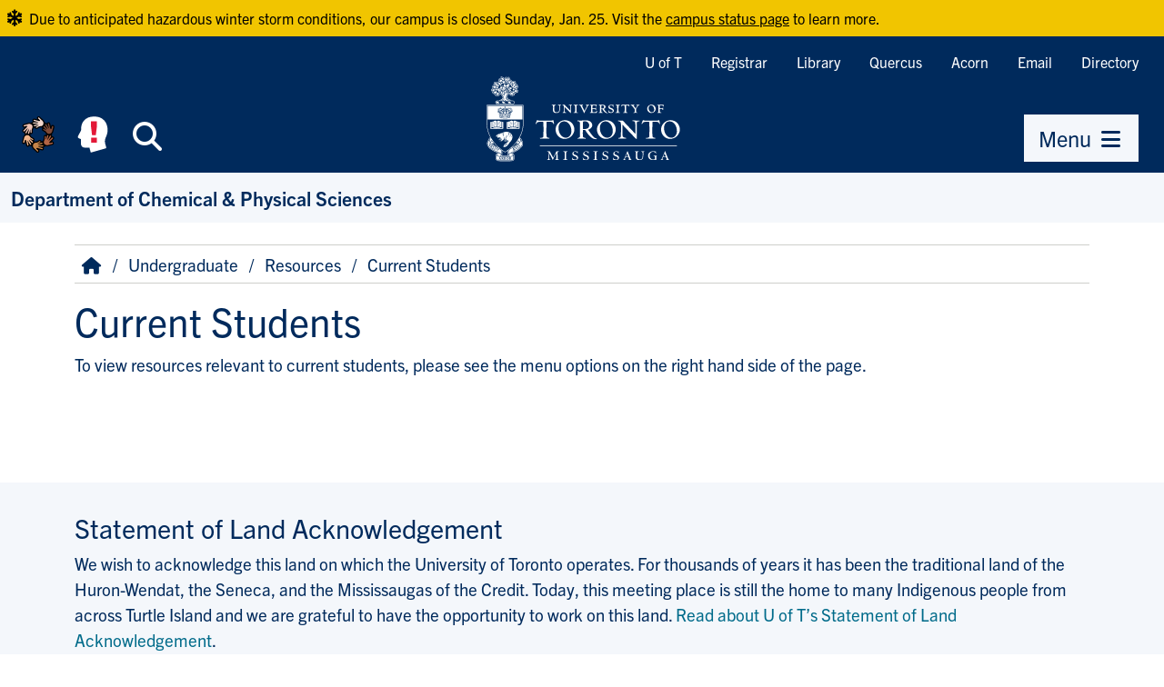

--- FILE ---
content_type: text/html; charset=UTF-8
request_url: https://www.utm.utoronto.ca/cps/undergraduate/resources/current-students
body_size: 8656
content:
<!DOCTYPE html>
<html lang="en" dir="ltr" prefix="og: https://ogp.me/ns#">
    <head>
        <meta charset="utf-8" />
<script async src="https://www.googletagmanager.com/gtag/js?id=G-76W9R3C2YX"></script>
<script>window.dataLayer = window.dataLayer || [];function gtag(){dataLayer.push(arguments)};gtag("js", new Date());gtag("set", "developer_id.dMDhkMT", true);gtag("config", "G-76W9R3C2YX", {"groups":"default","page_placeholder":"PLACEHOLDER_page_location","allow_ad_personalization_signals":false});</script>
<meta name="description" content="To view resources relevant to current students, please see the menu options on the right hand side of the page." />
<link rel="canonical" href="https://www.utm.utoronto.ca/cps/undergraduate/resources/current-students" />
<meta property="og:site_name" content="Department of Chemical &amp; Physical Sciences" />
<meta property="og:url" content="https://www.utm.utoronto.ca/cps/undergraduate/resources/current-students" />
<meta property="og:title" content="Current Students | Department of Chemical &amp; Physical Sciences" />
<meta property="og:description" content="To view resources relevant to current students, please see the menu options on the right hand side of the page." />
<meta property="og:image" content="https://www.utm.utoronto.ca/cps/themes/custom/fawn/images/utm_og_image.jpg" />
<meta name="twitter:card" content="summary_large_image" />
<meta name="twitter:description" content="To view resources relevant to current students, please see the menu options on the right hand side of the page." />
<meta name="twitter:site" content="@UTM" />
<meta name="twitter:title" content="Current Students | Department of Chemical &amp; Physical Sciences" />
<meta name="twitter:image" content="https://www.utm.utoronto.ca|https://www.utm.utoronto.ca/cps/themes/custom/fawn/images/utm_og_image.jpg" />
<meta name="Generator" content="Drupal 11 (https://www.drupal.org)" />
<meta name="MobileOptimized" content="width" />
<meta name="HandheldFriendly" content="true" />
<meta name="viewport" content="width=device-width, initial-scale=1.0" />
<link rel="icon" href="/cps/themes/custom/fawn/favicon.ico" type="image/vnd.microsoft.icon" />

        <title>Current Students | Department of Chemical &amp; Physical Sciences</title>
        <link rel="stylesheet" media="all" href="/cps/sites/files/cps/css/css_30VBAiJytuZ4poQMUJPsRiXRHDtbF3caegrW6LKZI_g.css?delta=0&amp;language=en&amp;theme=fawn&amp;include=eJwFwQEKwCAIBdALNTxSaHMh_CVMI7z93nv4LJpwYVyRBVuzgct3dtmGWz_K48PRQ0earxYVqS8Jh_7uxBhK" />
<link rel="stylesheet" media="all" href="/cps/sites/files/cps/css/css_5pjIqARq_aDngIe4iksX-tGvVopo2W4kAqQDoC3uaRU.css?delta=1&amp;language=en&amp;theme=fawn&amp;include=eJwFwQEKwCAIBdALNTxSaHMh_CVMI7z93nv4LJpwYVyRBVuzgct3dtmGWz_K48PRQ0earxYVqS8Jh_7uxBhK" />

        

        <!-- Google Tag Manager -->
        <script>(function(w,d,s,l,i){w[l]=w[l]||[];w[l].push({'gtm.start':
                new Date().getTime(),event:'gtm.js'});var f=d.getElementsByTagName(s)[0],
              j=d.createElement(s),dl=l!='dataLayer'?'&l='+l:'';j.async=true;j.src=
              'https://www.googletagmanager.com/gtm.js?id='+i+dl;f.parentNode.insertBefore(j,f);
          })(window,document,'script','dataLayer','GTM-55KBG63');</script>
        <!-- End Google Tag Manager -->

                <link rel="stylesheet" href="https://use.typekit.net/fit6bzk.css">
    </head>

    
    <body class="node--type-page">

        <!-- Google Tag Manager (noscript) -->
        <noscript><iframe src="https://www.googletagmanager.com/ns.html?id=GTM-55KBG63" height="0" width="0" style="display:none;visibility:hidden"></iframe></noscript>
        <!-- End Google Tag Manager (noscript) -->
    
                <a href="#main-content" class="visually-hidden focusable">
            Skip to main content
        </a>
        
          <div class="dialog-off-canvas-main-canvas" data-off-canvas-main-canvas>
    
<div>

    <header role="banner">
        <div id="header" class="bg-brand">
            
    <div id="header-wrapper">
        <div class="link-bar d-md-flex d-none flex-row-reverse">
        <nav role="navigation" aria-labelledby="block-quicklinks-menu" id="block-quicklinks">
                        
    <span class="visually-hidden" id="block-quicklinks-menu">Quicklinks</span>
    

                
                <ul class="nav tools "  region="header">
                            <li class="nav-item">
                    <a href="https://www.utoronto.ca/" class="nav-item nav-link">U of T</a>
                </li>
                            <li class="nav-item">
                    <a href="https://www.utm.utoronto.ca/registrar/" class="nav-item nav-link">Registrar</a>
                </li>
                            <li class="nav-item">
                    <a href="https://library.utm.utoronto.ca/" class="nav-item nav-link">Library</a>
                </li>
                            <li class="nav-item">
                    <a href="https://q.utoronto.ca/" class="nav-item nav-link">Quercus</a>
                </li>
                            <li class="nav-item">
                    <a href="https://acorn.utoronto.ca/" class="nav-item nav-link">Acorn</a>
                </li>
                            <li class="nav-item">
                    <a href="http://mail.utoronto.ca/" class="nav-item nav-link">Email</a>
                </li>
                            <li class="nav-item">
                    <a href="https://www.utm.utoronto.ca/phonebook" class="nav-item nav-link">Directory</a>
                </li>
                    </ul>
    


    </nav>

        </div>
    </div>

            <div class="d-flex justify-content-between align-items-md-end">
                <div class="d-flex flex-fill justify-content-md-center order-md-2">
                    <a href="https://www.utm.utoronto.ca/" rel="home" id="logo">
                        <img src="/themes/custom/fawn/images/utm-signature-white.svg" alt="University of Toronto Mississauga" class="svg-logo">
                    </a>
                </div>
                <div class="clearfix d-flex order-md-1">
                    <div class="d-flex nav-btns">
                        <a class="btn btn-brand header-icon-large shadow-none"
                                title="Equity, Diversity & Inclusion at UTM" id="equity-button"
                                data-bs-toggle="tooltip"
                                data-bs-placement="bottom"
                                data-bs-html="true"
                                href="https://www.utm.utoronto.ca/edio/equity-hub">
                            <img src="/themes/custom/fawn/images/equity_icon_colour.svg" alt="Equity, Diversity & Inclusion at UTM" class="fa-fw">
                        </a>
                        <a class="btn btn-brand header-icon-large shadow-none"
                                title="Mental Health Supports" id="navi-button"
                                data-bs-toggle="tooltip"
                                data-bs-placement="bottom"
                                data-bs-html="true"
                                href="https://www.utm.utoronto.ca/mental-health-supports/">
                            <img src="/themes/custom/fawn/images/utm_mental_health_Icon.svg" alt="Mental Health Supports" class="fa-fw"></span>
                        </a>
                        <span class="d-inline-block"
                              data-bs-toggle="tooltip"
                              data-bs-placement="bottom"
                              title="Search">
                        <button class="btn btn-brand header-icon-large search-button shadow-none"
                                title="Search"
                                id="small-search-button"
                                data-bs-target="#search-bar"
                                data-bs-toggle="collapse"
                                aria-expanded="false"
                                aria-controls="search-bar"
                                type="button"
                                >
                            <i class="fas fa-search fa-fw"></i><span class="visually-hidden">Search</span>
                        </button>
                            </span>
                    </div>
                </div>
                                <div class="clearfix d-flex ps-lg-5 flex-column align-items-md-end order-3 pe-lg-3">
                    <div class="d-flex nav-btns">
                        <span data-bs-toggle="tooltip" data-bs-placement="bottom" title="Menu">
                            <button class="btn btn-primary shadow-none"
                                    title="menu"
                                    id="small-menu-button"
                                    data-bs-toggle="offcanvas"
                                    data-bs-target="#navigation"
                                    aria-controls="navigation"
                                    type="button">
                                    <span>Menu</span> <i class="fas fa-bars fa-fw" aria-hidden="true"></i>
                            </button>
                        </span>
                    </div>
                </div>
                            </div>
        </div>
        <div id="search-bar" class="collapse">
            <form action="https://find.utoronto.ca/search">
                <label for="utm-search-bar" class="visually-hidden">Search the UTM website</label>
                <div class="input-group">
                    <input type="text" id="utm-search-bar" name="q" class="form-control" autocomplete="off" placeholder="Enter your search terms">
                    <div class="input-group-append">
                        <button type="submit" class="btn btn-primary" value="Search" name="op">
                            <i class="fa fa-fw fa-search" aria-hidden="true"></i>
                            <span class="visually-hidden">Search</span>
                        </button>
                    </div>
                </div>
            </form>
        </div>
            <div id="secondary-navigation" >
        <div id="block-fawn-branding">
  
    
      
            <div id="site-name">
            <a href="/cps/" rel="home">Department of Chemical &amp; Physical Sciences</a>
        </div>
    
    
</div>

    </div>


    </header>

        <aside id="navigation" role="navigation" tabindex="-1" class="offcanvas offcanvas-end" aria-labelledby="menu-title">
        <div class="nav-panel-title">
            <span id="menu-title">Menu</span>
            <button class="btn btn-brand header-icon shadow-none btn-close" data-bs-dismiss="offcanvas" aria-label="Close Menu" title="Close Menu" id="close-menu-button">
                <i class="fas fa-times-circle fa-fw" aria-hidden="true"></i><span class="visually-hidden">Close Menu</span>
            </button>
        </div>
        <div class="nav-panel-inner">
            <div class="section clearfix">
                    <nav role="navigation" aria-labelledby="block-quicklinks-2-menu" id="block-quicklinks-2">
                        
    <span class="visually-hidden" id="block-quicklinks-2-menu">Quicklinks</span>
    

                
                <ul class="nav tools "  region="navigation">
                            <li class="nav-item">
                    <a href="https://www.utoronto.ca/" class="nav-item nav-link">U of T</a>
                </li>
                            <li class="nav-item">
                    <a href="https://www.utm.utoronto.ca/registrar/" class="nav-item nav-link">Registrar</a>
                </li>
                            <li class="nav-item">
                    <a href="https://library.utm.utoronto.ca/" class="nav-item nav-link">Library</a>
                </li>
                            <li class="nav-item">
                    <a href="https://q.utoronto.ca/" class="nav-item nav-link">Quercus</a>
                </li>
                            <li class="nav-item">
                    <a href="https://acorn.utoronto.ca/" class="nav-item nav-link">Acorn</a>
                </li>
                            <li class="nav-item">
                    <a href="http://mail.utoronto.ca/" class="nav-item nav-link">Email</a>
                </li>
                            <li class="nav-item">
                    <a href="https://www.utm.utoronto.ca/phonebook" class="nav-item nav-link">Directory</a>
                </li>
                    </ul>
    


    </nav>
<nav role="navigation" aria-labelledby="block-fawn-main-navigation-menu" id="block-fawn-main-navigation">
                        
    <span class="visually-hidden" id="block-fawn-main-navigation-menu">Main navigation</span>
    

                
                <div class="nav">
                        <ul class="main-menu "  region="navigation">
                                                            <li >
                                        <div class="link-wrapper">
                    <a href="/cps/" data-drupal-link-system-path="&lt;front&gt;">Home</a>
                                        </div>
                                    </li>

                                                            <li >
                                        <div class="link-wrapper">
                    <a href="/cps/department-chemical-and-physical-sciences-core-values" title="CPS Core Values" data-drupal-link-system-path="node/1448">CPS Core Values</a>
                                        </div>
                                    </li>

                                                            <li >
                                        <div class="link-wrapper">
                    <a href="https://www.utm.utoronto.ca/cps/why-study-chemical-physical-sciences" title="">Why Study CPS?</a>
                                        </div>
                                    </li>

                                                            <li  class="expanded parent-item">
                                        <div class="link-wrapper">
                    <a href="/cps/people" class="parent-item-link" data-drupal-link-system-path="people">People</a>
                                            <button type="button" title="Expand People sub-menu" class="submenu-toggle collapsed" data-bs-toggle="collapse" data-bs-target="#ml-people-submenu-4" aria-controls="ml-people-submenu-4" aria-expanded="false"><i class="fa fa-fw fa-caret-down" aria-hidden="true"></i></button>
                                        </div>
                                            <div id="ml-people-submenu-4" data-render-depth="1" class="sub-menu collapse">
                                                        <ul class="main-menu "  region="navigation">
                                                            <li >
                                        <div class="link-wrapper">
                    <a href="/cps/people/joshua-n-milstein-phd" data-drupal-link-system-path="node/45">Chair</a>
                                        </div>
                                    </li>

                                                            <li >
                                        <div class="link-wrapper">
                    <a href="/cps/people/sarah-rauscher" data-drupal-link-system-path="node/949">Associate Chair, Research</a>
                                        </div>
                                    </li>

                                                            <li >
                                        <div class="link-wrapper">
                    <a href="/cps/people/paul-piunno" data-drupal-link-system-path="node/51">Associate Chair, Teaching</a>
                                        </div>
                                    </li>

                                                            <li >
                                        <div class="link-wrapper">
                    <a href="/cps/people/science-liaison-librarian" data-drupal-link-system-path="node/1314">Science Liaison Librarian</a>
                                        </div>
                                    </li>

                                                            <li >
                                        <div class="link-wrapper">
                    <a href="/cps/people/category/faculty" data-drupal-link-system-path="people/category/faculty">Faculty</a>
                                        </div>
                                    </li>

                                                            <li >
                                        <div class="link-wrapper">
                    <a href="/cps/people/category/emeriti" data-drupal-link-system-path="people/category/emeriti">Emeriti</a>
                                        </div>
                                    </li>

                                                            <li >
                                        <div class="link-wrapper">
                    <a href="/cps/people/category/administrative-staff" data-drupal-link-system-path="people/category/administrative-staff">Administrative Staff</a>
                                        </div>
                                    </li>

                                                            <li >
                                        <div class="link-wrapper">
                    <a href="/cps/people/category/lab-technical-staff" data-drupal-link-system-path="people/category/lab-technical-staff">Lab Technical Staff</a>
                                        </div>
                                    </li>

                                                            <li >
                                        <div class="link-wrapper">
                    <a href="/cps/people/sessional-instructors" data-drupal-link-system-path="node/487">Sessional Lecturers</a>
                                        </div>
                                    </li>

                                                            <li >
                                        <div class="link-wrapper">
                    <a href="/cps/people/category/research-associates" data-drupal-link-system-path="people/category/research-associates">Research Associates</a>
                                        </div>
                                    </li>

                                                            <li >
                                        <div class="link-wrapper">
                    <a href="/cps/people/category/postdoctoral-fellows" data-drupal-link-system-path="people/category/postdoctoral-fellows">Postdoctoral Fellows</a>
                                        </div>
                                    </li>

                                                            <li >
                                        <div class="link-wrapper">
                    <a href="/cps/people/category/graduate-students" data-drupal-link-system-path="people/category/graduate-students">Graduate Students</a>
                                        </div>
                                    </li>

                                                            <li >
                                        <div class="link-wrapper">
                    <a href="/cps/people/visiting-scientists-and-students" data-drupal-link-system-path="node/493">Visiting Scientists and Students</a>
                                        </div>
                                    </li>

                                                            <li >
                                        <div class="link-wrapper">
                    <a href="/cps/people/research-laboratory-technicians" data-drupal-link-system-path="node/883">Research Laboratory Technicians</a>
                                        </div>
                                    </li>

                                                            <li >
                                        <div class="link-wrapper">
                    <a href="/cps/people/cps-departmental-committees" data-drupal-link-system-path="node/1309">CPS Departmental Committees</a>
                                        </div>
                                    </li>

                                                            <li >
                                        <div class="link-wrapper">
                    <a href="/cps/people/cps-undergraduate-academic-advisors-0" data-drupal-link-system-path="node/1311">CPS Undergraduate Academic Advisors</a>
                                        </div>
                                    </li>

                        </ul>
            
                        </div>
                                    </li>

                                                            <li  class="expanded parent-item">
                                        <div class="link-wrapper">
                    <a href="/cps/programs-and-courses" class="parent-item-link" data-drupal-link-system-path="node/13">Undergraduate</a>
                                            <button type="button" title="Expand Undergraduate sub-menu" class="submenu-toggle collapsed" data-bs-toggle="collapse" data-bs-target="#ml-undergraduate-submenu-5" aria-controls="ml-undergraduate-submenu-5" aria-expanded="false"><i class="fa fa-fw fa-caret-down" aria-hidden="true"></i></button>
                                        </div>
                                            <div id="ml-undergraduate-submenu-5" data-render-depth="1" class="sub-menu collapse">
                                                        <ul class="main-menu "  region="navigation">
                                                            <li >
                                        <div class="link-wrapper">
                    <a href="/cps/programs-and-courses" data-drupal-link-system-path="node/13">Programs</a>
                                        </div>
                                    </li>

                                                            <li  class="expanded parent-item">
                                        <div class="link-wrapper">
                    <a href="/cps/undergraduate/resources-0" class="parent-item-link" data-drupal-link-system-path="node/1381">Resources</a>
                                            <button type="button" title="Expand Resources sub-menu" class="submenu-toggle collapsed" data-bs-toggle="collapse" data-bs-target="#ml-resources-submenu-2" aria-controls="ml-resources-submenu-2" aria-expanded="false"><i class="fa fa-fw fa-caret-down" aria-hidden="true"></i></button>
                                        </div>
                                            <div id="ml-resources-submenu-2" data-render-depth="2" class="sub-menu collapse">
                                                        <ul class="main-menu "  region="navigation">
                                                            <li >
                                        <div class="link-wrapper">
                    <a href="/cps/undergraduate/resources/new-students" data-drupal-link-system-path="node/1383">New Students</a>
                                        </div>
                                    </li>

                                                            <li  class="expanded parent-item">
                                        <div class="link-wrapper">
                    <a href="/cps/undergraduate/resources/current-students" class="parent-item-link is-active" data-drupal-link-system-path="node/1382" aria-current="page">Current Students</a>
                                            <button type="button" title="Expand Current Students sub-menu" class="submenu-toggle collapsed" data-bs-toggle="collapse" data-bs-target="#ml-current-students-submenu-2" aria-controls="ml-current-students-submenu-2" aria-expanded="false"><i class="fa fa-fw fa-caret-down" aria-hidden="true"></i></button>
                                        </div>
                                            <div id="ml-current-students-submenu-2" data-render-depth="3" class="sub-menu collapse">
                                                        <ul class="main-menu "  region="navigation">
                                                            <li >
                                        <div class="link-wrapper">
                    <a href="https://student.utm.utoronto.ca/timetable/" title="">Course Timetable and Syllabus</a>
                                        </div>
                                    </li>

                                                            <li >
                                        <div class="link-wrapper">
                    <a href="/cps/undergraduate/resources/current-students/cps-undergraduate-academic-advisors" data-drupal-link-system-path="node/103">Academic Advisors</a>
                                        </div>
                                    </li>

                                                            <li >
                                        <div class="link-wrapper">
                    <a href="/cps/undergraduate/resources/current-students/cps400-cps-internship-course" data-drupal-link-system-path="node/1179">CPS400 - CPS Internship Course</a>
                                        </div>
                                    </li>

                                                            <li >
                                        <div class="link-wrapper">
                    <a href="/cps/undergraduate/resources/current-students/independent-studies-courses" data-drupal-link-system-path="node/105">Independent Studies Courses</a>
                                        </div>
                                    </li>

                                                            <li  class="expanded parent-item">
                                        <div class="link-wrapper">
                    <a href="/cps/undergraduate/resources/current-students/earth-science-field-trips" class="parent-item-link" data-drupal-link-system-path="node/1278">Earth Science Field Trips</a>
                                            <button type="button" title="Expand Earth Science Field Trips sub-menu" class="submenu-toggle collapsed" data-bs-toggle="collapse" data-bs-target="#ml-earth-science-field-trips-submenu-5" aria-controls="ml-earth-science-field-trips-submenu-5" aria-expanded="false"><i class="fa fa-fw fa-caret-down" aria-hidden="true"></i></button>
                                        </div>
                                            <div id="ml-earth-science-field-trips-submenu-5" data-render-depth="4" class="sub-menu collapse">
                                                        <ul class="main-menu "  region="navigation">
                                                            <li >
                                        <div class="link-wrapper">
                    <a href="/cps/undergraduate/resources/current-students/earth-science-field-trips/ers225-field-methods" data-drupal-link-system-path="node/1279">ERS225 - Field Methods</a>
                                        </div>
                                    </li>

                                                            <li >
                                        <div class="link-wrapper">
                    <a href="/cps/undergraduate/resources/current-students/earth-science-field-trips/ers325-field-camp-i" data-drupal-link-system-path="node/1275">ERS325 - Field Camp I</a>
                                        </div>
                                    </li>

                                                            <li >
                                        <div class="link-wrapper">
                    <a href="/cps/undergraduate/resources/current-students/earth-science-field-trips/ers425-geology-north-america" data-drupal-link-system-path="node/1502">ERS425 – Geology of North America</a>
                                        </div>
                                    </li>

                        </ul>
            
                        </div>
                                    </li>

                                                            <li >
                                        <div class="link-wrapper">
                    <a href="/cps/undergraduate/summer-exchange-opportunity" title="" data-drupal-link-system-path="node/1266">Summer Exchange Opportunity</a>
                                        </div>
                                    </li>

                                                            <li  class="expanded parent-item">
                                        <div class="link-wrapper">
                    <a href="/cps/undergraduate/resources/current-students/undergraduate-research-awards-cps" class="parent-item-link" data-drupal-link-system-path="node/627">Undergraduate Research Awards</a>
                                            <button type="button" title="Expand Undergraduate Research Awards sub-menu" class="submenu-toggle collapsed" data-bs-toggle="collapse" data-bs-target="#ml-undergraduate-research-awards-submenu-7" aria-controls="ml-undergraduate-research-awards-submenu-7" aria-expanded="false"><i class="fa fa-fw fa-caret-down" aria-hidden="true"></i></button>
                                        </div>
                                            <div id="ml-undergraduate-research-awards-submenu-7" data-render-depth="4" class="sub-menu collapse">
                                                        <ul class="main-menu "  region="navigation">
                                                            <li >
                                        <div class="link-wrapper">
                    <a href="/cps/undergraduate/resources/current-students/nserc-undergraduate-student-research-awards-usra/winners" data-drupal-link-system-path="node/671">Winners</a>
                                        </div>
                                    </li>

                        </ul>
            
                        </div>
                                    </li>

                                                            <li >
                                        <div class="link-wrapper">
                    <a href="http://www.utm.utoronto.ca/rop/" title="">Research Opportunity Program (ROP)</a>
                                        </div>
                                    </li>

                                                            <li  class="expanded">
                                        <div class="link-wrapper">
                    <a href="/cps/undergraduate/resources/current-students/additional-resources" data-drupal-link-system-path="node/1177">Additional Resources</a>
                                        </div>
                                    </li>

                        </ul>
            
                        </div>
                                    </li>

                        </ul>
            
                        </div>
                                    </li>

                        </ul>
            
                        </div>
                                    </li>

                                                            <li  class="expanded parent-item">
                                        <div class="link-wrapper">
                    <a href="/cps/graduate-studies" class="parent-item-link" data-drupal-link-system-path="node/747">Graduate</a>
                                            <button type="button" title="Expand Graduate sub-menu" class="submenu-toggle collapsed" data-bs-toggle="collapse" data-bs-target="#ml-graduate-submenu-6" aria-controls="ml-graduate-submenu-6" aria-expanded="false"><i class="fa fa-fw fa-caret-down" aria-hidden="true"></i></button>
                                        </div>
                                            <div id="ml-graduate-submenu-6" data-render-depth="1" class="sub-menu collapse">
                                                        <ul class="main-menu "  region="navigation">
                                                            <li >
                                        <div class="link-wrapper">
                    <a href="/cps/graduate/resources-graduate-students" data-drupal-link-system-path="node/1077">Resources</a>
                                        </div>
                                    </li>

                                                            <li >
                                        <div class="link-wrapper">
                    <a href="/cps/graduate/networks-organizations-and-associations" data-drupal-link-system-path="node/1384">Networks, Organizations and Associations</a>
                                        </div>
                                    </li>

                                                            <li >
                                        <div class="link-wrapper">
                    <a href="/cps/graduate/additional-utm-resources" data-drupal-link-system-path="node/1255">Additional UTM Resources</a>
                                        </div>
                                    </li>

                        </ul>
            
                        </div>
                                    </li>

                                                            <li  class="expanded parent-item">
                                        <div class="link-wrapper">
                    <a href="/cps/research" class="parent-item-link" data-drupal-link-system-path="node/127">Research</a>
                                            <button type="button" title="Expand Research sub-menu" class="submenu-toggle collapsed" data-bs-toggle="collapse" data-bs-target="#ml-research-submenu-7" aria-controls="ml-research-submenu-7" aria-expanded="false"><i class="fa fa-fw fa-caret-down" aria-hidden="true"></i></button>
                                        </div>
                                            <div id="ml-research-submenu-7" data-render-depth="1" class="sub-menu collapse">
                                                        <ul class="main-menu "  region="navigation">
                                                            <li  class="expanded parent-item">
                                        <div class="link-wrapper">
                    <a href="/cps/research/research-problem" class="parent-item-link" data-drupal-link-system-path="node/1295">Research By Problem</a>
                                            <button type="button" title="Expand Research By Problem sub-menu" class="submenu-toggle collapsed" data-bs-toggle="collapse" data-bs-target="#ml-research-by-problem-submenu-1" aria-controls="ml-research-by-problem-submenu-1" aria-expanded="false"><i class="fa fa-fw fa-caret-down" aria-hidden="true"></i></button>
                                        </div>
                                            <div id="ml-research-by-problem-submenu-1" data-render-depth="2" class="sub-menu collapse">
                                                        <ul class="main-menu "  region="navigation">
                                                            <li >
                                        <div class="link-wrapper">
                    <a href="/cps/research/research-problem/how-are-cells-programmed" data-drupal-link-system-path="node/1298">How are cells programmed?</a>
                                        </div>
                                    </li>

                                                            <li >
                                        <div class="link-wrapper">
                    <a href="/cps/research/research-problem/how-do-we-design-biomolecules-human-health" data-drupal-link-system-path="node/1691">How do we design biomolecules for human health?</a>
                                        </div>
                                    </li>

                                                            <li >
                                        <div class="link-wrapper">
                    <a href="/cps/research/research-problem/how-do-natural-biomolecules-function" data-drupal-link-system-path="node/1299">How do proteins function?</a>
                                        </div>
                                    </li>

                                                            <li >
                                        <div class="link-wrapper">
                    <a href="/cps/research/research-problem/how-do-earths-climate-and-biosphere-change-over-time" data-drupal-link-system-path="node/1301">How do Earth&#039;s climate and biosphere change over time?</a>
                                        </div>
                                    </li>

                                                            <li >
                                        <div class="link-wrapper">
                    <a href="/cps/research/research-problem/how-do-we-monitor-and-predict-natural-hazards" data-drupal-link-system-path="node/1303">How do we monitor and predict natural hazards?</a>
                                        </div>
                                    </li>

                                                            <li >
                                        <div class="link-wrapper">
                    <a href="/cps/research/research-problem/how-do-students-learn-approach-these-challenges" data-drupal-link-system-path="node/1302">How do students learn to approach these challenges?</a>
                                        </div>
                                    </li>

                        </ul>
            
                        </div>
                                    </li>

                                                            <li >
                                        <div class="link-wrapper">
                    <a href="/cps/research/research-discipline" data-drupal-link-system-path="node/1296">Research By Discipline</a>
                                        </div>
                                    </li>

                                                            <li >
                                        <div class="link-wrapper">
                    <a href="/cps/research/research-method" data-drupal-link-system-path="node/1297">Research By Method</a>
                                        </div>
                                    </li>

                        </ul>
            
                        </div>
                                    </li>

                                                            <li >
                                        <div class="link-wrapper">
                    <a href="https://www.utm.utoronto.ca/cps/research/facilities/core-instrument-facility" title="">Core Instrument Facility</a>
                                        </div>
                                    </li>

                                                            <li >
                                        <div class="link-wrapper">
                    <a href="https://www.utm.utoronto.ca/cmc/">Centre for Medicinal Chemistry</a>
                                        </div>
                                    </li>

                                                            <li >
                                        <div class="link-wrapper">
                    <a href="https://www.utm.utoronto.ca/cps/equity-diversity-inclusion">Equity, Diversity &amp; Inclusion</a>
                                        </div>
                                    </li>

                                                            <li >
                                        <div class="link-wrapper">
                    <a href="https://www.utm.utoronto.ca/cps/earth-science-teaching-labs">Earth Science (ERS) Teaching Labs</a>
                                        </div>
                                    </li>

                                                            <li >
                                        <div class="link-wrapper">
                    <a href="/cps/health-safety" data-drupal-link-system-path="node/1478">Health &amp; Safety</a>
                                        </div>
                                    </li>

                                                            <li >
                                        <div class="link-wrapper">
                    <a href="/cps/awards-0" data-drupal-link-system-path="node/1121">Awards</a>
                                        </div>
                                    </li>

                                                            <li >
                                        <div class="link-wrapper">
                    <a href="/cps/outreach" data-drupal-link-system-path="node/1141">Outreach</a>
                                        </div>
                                    </li>

                                                            <li  class="expanded parent-item">
                                        <div class="link-wrapper">
                    <a href="/cps/events" class="parent-item-link" data-drupal-link-system-path="node/1479">Events</a>
                                            <button type="button" title="Expand Events sub-menu" class="submenu-toggle collapsed" data-bs-toggle="collapse" data-bs-target="#ml-events-submenu-15" aria-controls="ml-events-submenu-15" aria-expanded="false"><i class="fa fa-fw fa-caret-down" aria-hidden="true"></i></button>
                                        </div>
                                            <div id="ml-events-submenu-15" data-render-depth="1" class="sub-menu collapse">
                                                        <ul class="main-menu "  region="navigation">
                                                            <li  class="expanded parent-item">
                                        <div class="link-wrapper">
                    <a href="https://www.utm.utoronto.ca/cps/winter-2026-series" class="parent-item-link">Colloquium</a>
                                            <button type="button" title="Expand Colloquium sub-menu" class="submenu-toggle collapsed" data-bs-toggle="collapse" data-bs-target="#ml-colloquium-submenu-1" aria-controls="ml-colloquium-submenu-1" aria-expanded="false"><i class="fa fa-fw fa-caret-down" aria-hidden="true"></i></button>
                                        </div>
                                            <div id="ml-colloquium-submenu-1" data-render-depth="2" class="sub-menu collapse">
                                                        <ul class="main-menu "  region="navigation">
                                                            <li >
                                        <div class="link-wrapper">
                    <a href="https://www.utm.utoronto.ca/cps/winter-2026-series">Winter 2026 Series</a>
                                        </div>
                                    </li>

                                                            <li >
                                        <div class="link-wrapper">
                    <a href="/cps/events/colloquium/fall-2025-series" data-drupal-link-system-path="node/1781">Fall 2025 Series</a>
                                        </div>
                                    </li>

                                                            <li >
                                        <div class="link-wrapper">
                    <a href="/cps/events/colloquium/winter-2025-series" data-drupal-link-system-path="node/1732">Winter 2025 Series</a>
                                        </div>
                                    </li>

                                                            <li >
                                        <div class="link-wrapper">
                    <a href="https://www.utm.utoronto.ca/cps/spring-2024">Spring 2024 Series</a>
                                        </div>
                                    </li>

                                                            <li >
                                        <div class="link-wrapper">
                    <a href="/cps/events/colloquium/fall-2023-series">Fall 2023 Series</a>
                                        </div>
                                    </li>

                                                            <li >
                                        <div class="link-wrapper">
                    <a href="/cps/events/colloquium/spring-2023-series" data-drupal-link-system-path="node/1449">Spring 2023 Series</a>
                                        </div>
                                    </li>

                                                            <li >
                                        <div class="link-wrapper">
                    <a href="/cps/events/fall-2022-series" data-drupal-link-system-path="node/1432">Fall 2022 Series</a>
                                        </div>
                                    </li>

                                                            <li >
                                        <div class="link-wrapper">
                    <a href="/cps/spring-2022-series" data-drupal-link-system-path="node/1391">Spring 2022 Series</a>
                                        </div>
                                    </li>

                                                            <li >
                                        <div class="link-wrapper">
                    <a href="/cps/events/colloquium/fall-2021-series" data-drupal-link-system-path="node/1365">Fall 2021 Series</a>
                                        </div>
                                    </li>

                                                            <li >
                                        <div class="link-wrapper">
                    <a href="/cps/spring-2021-series" data-drupal-link-system-path="node/1327">Spring 2021 Series</a>
                                        </div>
                                    </li>

                                                            <li >
                                        <div class="link-wrapper">
                    <a href="/cps/node/1312" data-drupal-link-system-path="node/1312">Fall 2020 Series</a>
                                        </div>
                                    </li>

                                                            <li >
                                        <div class="link-wrapper">
                    <a href="/cps/spring-2020-series" data-drupal-link-system-path="node/1267">Spring 2020 Series</a>
                                        </div>
                                    </li>

                                                            <li >
                                        <div class="link-wrapper">
                    <a href="/cps/node/1254" title="" data-drupal-link-system-path="node/1254">Fall 2019 Series</a>
                                        </div>
                                    </li>

                                                            <li >
                                        <div class="link-wrapper">
                    <a href="/cps/events/colloquium/spring-2019-series" data-drupal-link-system-path="node/1163">Spring 2019 Series</a>
                                        </div>
                                    </li>

                                                            <li >
                                        <div class="link-wrapper">
                    <a href="/cps/colloquium-series/fall-2018-series" data-drupal-link-system-path="node/1093">Fall 2018 Series</a>
                                        </div>
                                    </li>

                                                            <li >
                                        <div class="link-wrapper">
                    <a href="/cps/events/colloquium/spring-2018-series" data-drupal-link-system-path="node/997">Spring 2018 Series</a>
                                        </div>
                                    </li>

                                                            <li >
                                        <div class="link-wrapper">
                    <a href="/cps/colloquium-series/fall-2017-series" data-drupal-link-system-path="node/961">Fall 2017 Series</a>
                                        </div>
                                    </li>

                                                            <li >
                                        <div class="link-wrapper">
                    <a href="/cps/events/colloquium/spring-2017-series" data-drupal-link-system-path="node/861">Spring 2017 Series</a>
                                        </div>
                                    </li>

                                                            <li >
                                        <div class="link-wrapper">
                    <a href="/cps/news-events/colloquium-series/spring-2016" data-drupal-link-system-path="node/759">Spring 2016 Series</a>
                                        </div>
                                    </li>

                                                            <li >
                                        <div class="link-wrapper">
                    <a href="/cps/news-events/colloquium-series/fall-2015-series" data-drupal-link-system-path="node/715">Fall 2015 Series</a>
                                        </div>
                                    </li>

                                                            <li >
                                        <div class="link-wrapper">
                    <a href="/cps/news-events/colloquium-series/spring-2015-series" data-drupal-link-system-path="node/713">Spring 2015 Series</a>
                                        </div>
                                    </li>

                                                            <li >
                                        <div class="link-wrapper">
                    <a href="/cps/news-events/colloquium-series/fall-2014-series" data-drupal-link-system-path="node/623">Fall 2014 Series</a>
                                        </div>
                                    </li>

                                                            <li >
                                        <div class="link-wrapper">
                    <a href="/cps/news-events/colloquium-series/2012-2013-series" data-drupal-link-system-path="node/437">2012-2013 Series</a>
                                        </div>
                                    </li>

                                                            <li >
                                        <div class="link-wrapper">
                    <a href="/cps/news-events/colloquium-series/2010-2011-series" data-drupal-link-system-path="node/345">2010-2011 Series</a>
                                        </div>
                                    </li>

                                                            <li >
                                        <div class="link-wrapper">
                    <a href="/cps/news-events/colloquium-series/2009-2010-series" data-drupal-link-system-path="node/347">2009-2010 Series</a>
                                        </div>
                                    </li>

                                                            <li >
                                        <div class="link-wrapper">
                    <a href="/cps/news-events/colloquium-series/2008-2009-series" data-drupal-link-system-path="node/349">2008-2009 Series</a>
                                        </div>
                                    </li>

                        </ul>
            
                        </div>
                                    </li>

                                                            <li >
                                        <div class="link-wrapper">
                    <a href="/cps/events/photo-gallery" data-drupal-link-system-path="node/645">Photo Gallery</a>
                                        </div>
                                    </li>

                                                            <li >
                                        <div class="link-wrapper">
                    <a href="/cps/events/ea-robinson-science-education-lectureship" data-drupal-link-system-path="node/801">E.A. Robinson Science Education Lectureship</a>
                                        </div>
                                    </li>

                        </ul>
            
                        </div>
                                    </li>

                                                            <li >
                                        <div class="link-wrapper">
                    <a href="/cps/contact-us" data-drupal-link-system-path="node/9">Contact Us</a>
                                        </div>
                                    </li>

                                                            <li >
                                        <div class="link-wrapper">
                    <a href="https://www.utm.utoronto.ca/cps/gallery">Gallery</a>
                                        </div>
                                    </li>

                        </ul>
                    </div>
    


    </nav>

            </div>
        </div>
    </aside>


    <main role="main" id="main-content">
                
        

                  
        <div id="content-body" class="clearfix container">
            <div class="row">
                    <div id="breadcrumb" >
        <div id="block-fawn-breadcrumbs">
  
    
          <nav role="navigation" aria-labelledby="system-breadcrumb">
        <span id="system-breadcrumb" class="visually-hidden">Breadcrumb</span>
        <ol class="breadcrumb">
                                                <li class="breadcrumb-item home">
                        <a href="/cps/" class="breadcrumb-item">
                            <i class="fas fa-home fa-fw" aria-hidden="true" title="Home"></i>
                        </a>
                    </li>
                                                                <li class="breadcrumb-item">
                                                    <a href="/cps/undergraduate" class="breadcrumb-item">Undergraduate</a>
                                            </li>
                                                                <li class="breadcrumb-item">
                                                    <a href="/cps/undergraduate/resources" class="breadcrumb-item">Resources</a>
                                            </li>
                                                                <li class="breadcrumb-item">
                                                    Current Students
                                            </li>
                                    </ol>
    </nav>

  </div>

    </div>

            </div>

            <div class="row">
                                
                <div id="content" class="layout-content col-12 col-lg-12 order-lg-1 order-0">
                      <div>
    
<div id="block-fawn-page-title">
  
    
      
  <h1><span class="field field-name-title">Current Students</span>
</h1>


  </div>
<div id="block-fawn-content" class="main-block">
  
    
      <article>

    
        

    
    <div class="node-content-wrapper " >
          <div class="layout layout--twocol-section layout--twocol-section--75-25">

          <div  class="layout__region layout__region--first">
        <div>
  
    
      
                        <div class="field field-name-body"><div class="tex2jax_process"><p>To view resources relevant to current students, please see the menu options on the right hand side of the page.</p></div></div>
            
  </div>

      </div>
    
    
  </div>

    </div>

</article>

  </div>

  </div>
                </div>
                
                            </div>
        </div>
    </main>

    
    <footer role="contentinfo">

        <div class="statement">
            <div class="container">
                <h2>Statement of Land Acknowledgement</h2>
                <p>We wish to acknowledge this land on which the University of Toronto operates. For thousands of years it has been the traditional land of the Huron-Wendat, the Seneca, and the Mississaugas of the Credit. Today, this meeting place is still the home to many Indigenous people from across Turtle Island and we are grateful to have the opportunity to work on this land. <a href="https://indigenous.utoronto.ca/about/land-acknowledgement/">Read about U of T’s Statement of Land Acknowledgement</a>.</p>
            </div>
        </div>

        <div id="footer">
        
        <div class="section">
            <div class="container">
                <div class="address-wrapper row align-items-md-center">
                    <div class="address col-12 col-md-6 col-lg-4">
                        <strong>University of Toronto Mississauga</strong><br>
                        3359 Mississauga Road<br>
                        Mississauga, ON, L5L 1C6<br>
                        <i class="far fa-phone-alt fa-fw" aria-hidden="true"></i><a href="tel:905-569-4455">(905) 569-4455</a>
                    </div>
                    <div class="address-map col-12 col-md-6 col-lg-4">
                        <a href="https://www.utm.utoronto.ca/maps">
                            <picture>
                                <source srcset="/themes/custom/fawn/images/UTM-Map-web-footer-crop.jpg"
                                        media="(min-width: 768px)">
                                <img src="/themes/custom/fawn/images/UTM-Map-web-footer-crop-mobile.jpg" alt="UTM centered on a map" width="272" height="120">
                            </picture>
                        </a>
                    </div>
                    <div class="campaign col-12 col-lg-4">
                        <img class="campaign-logo" src="/themes/custom/fawn/images/defy-gravity-colour.svg" alt="Defy Gravity" height="100" width="350">
                    </div>
                </div>
            </div>
        </div>
        </div>
        <div id="page-bottom">
            <div class="container copyright-wrapper">
                <div class="d-flex justify-content-md-between flex-wrap">
                    <div>
                        <a href="https://www.utm.utoronto.ca/accessibility-commitment">Accessibility</a> |
                        <a href="https://www.utm.utoronto.ca/privacy-policy">Privacy</a> |
                        <a href="https://www.utm.utoronto.ca/about-us/contact-us">Contact UTM</a>
                    </div>
                    <div>
                        ©2025 University of Toronto Mississauga
                    </div>
                </div>
            </div>
            <button class="btn btn-brand btt-button" title="Back to Top" id="back-to-top">
                <i class="fas fa-chevron-up fa-fw" aria-hidden="true"></i><span class="visually-hidden">Back to top</span>
            </button>
        </div>
    </footer>


</div>
  </div>

        
        <script type="application/json" data-drupal-selector="drupal-settings-json">{"path":{"baseUrl":"\/cps\/","pathPrefix":"","currentPath":"node\/1382","currentPathIsAdmin":false,"isFront":false,"currentLanguage":"en"},"pluralDelimiter":"\u0003","suppressDeprecationErrors":true,"google_analytics":{"account":"G-76W9R3C2YX","trackOutbound":true,"trackMailto":true,"trackTel":true,"trackDownload":true,"trackDownloadExtensions":"7z|aac|arc|arj|asf|asx|avi|bin|csv|doc(x|m)?|dot(x|m)?|exe|flv|gif|gz|gzip|hqx|jar|jpe?g|js|mp(2|3|4|e?g)|mov(ie)?|msi|msp|pdf|phps|png|ppt(x|m)?|pot(x|m)?|pps(x|m)?|ppam|sld(x|m)?|thmx|qtm?|ra(m|r)?|sea|sit|tar|tgz|torrent|txt|wav|wma|wmv|wpd|xls(x|m|b)?|xlt(x|m)|xlam|xml|z|zip"},"mathjax":{"config_type":1,"config":null},"global_message":{"endpoint":"https:\/\/www.utm.utoronto.ca\/api\/global-message\/active"},"breakpoints":{"fawn":{"small":{"label":"small","mediaQuery":""},"medium":{"label":"medium","mediaQuery":"all and (min-width: 768px)"},"large":{"label":"large","mediaQuery":"all and (min-width: 992px)"}}},"user":{"uid":0,"permissionsHash":"f1565a759d937e39ebb1756fcebfe44b0f04afa246ffbc7217f6028e5122435a"}}</script>
<script src="/cps/core/assets/vendor/jquery/jquery.min.js?v=4.0.0-rc.1"></script>
<script src="/cps/sites/files/cps/js/js_n9FEI_gClEQrGywkE69Fv4Zhu3NsNA4g7MBXKbr9dck.js?scope=footer&amp;delta=1&amp;language=en&amp;theme=fawn&amp;include=eJxdzEEOgzAMBdELJcqKXicyyHFT2THCP6LcvkLsupy3mEbnKKs7AgftS2p3Nx_IdHK4cX49JuoraQ5c2ockcRflSoP0Qt-i_EMywvtD3xKMuacJqzYVPTq4bn5wuem5VuMIEv4BHGo3Ww"></script>
<script src="https://cdn.jsdelivr.net/npm/bootstrap@5.1.3/dist/js/bootstrap.bundle.min.js"></script>
<script src="https://kit.fontawesome.com/0459ae17bb.js"></script>
<script src="/cps/sites/files/cps/js/js_6ZE3_CgrmHZ6qCMr2SBR1naAmUsnJmdSJfmsJBCqy1E.js?scope=footer&amp;delta=4&amp;language=en&amp;theme=fawn&amp;include=eJxdzEEOgzAMBdELJcqKXicyyHFT2THCP6LcvkLsupy3mEbnKKs7AgftS2p3Nx_IdHK4cX49JuoraQ5c2ockcRflSoP0Qt-i_EMywvtD3xKMuacJqzYVPTq4bn5wuem5VuMIEv4BHGo3Ww"></script>
<script src="https://cdnjs.cloudflare.com/ajax/libs/mathjax/2.7.0/MathJax.js?config=TeX-AMS-MML_HTMLorMML"></script>
<script src="/cps/sites/files/cps/js/js_YIzz-MCWxAcxrVGk_4EapHdjyyyUqOf2SdcVEaNlob4.js?scope=footer&amp;delta=6&amp;language=en&amp;theme=fawn&amp;include=eJxdzEEOgzAMBdELJcqKXicyyHFT2THCP6LcvkLsupy3mEbnKKs7AgftS2p3Nx_IdHK4cX49JuoraQ5c2ockcRflSoP0Qt-i_EMywvtD3xKMuacJqzYVPTq4bn5wuem5VuMIEv4BHGo3Ww"></script>
<script src="/cps/modules/custom/utm_multisite_core/js/global_message.js?t5vg6y" defer></script>

    </body>
</html>


--- FILE ---
content_type: image/svg+xml
request_url: https://www.utm.utoronto.ca/themes/custom/fawn/images/utm_mental_health_Icon.svg
body_size: 1047
content:
<?xml version="1.0" encoding="utf-8"?>
<!-- Generator: Adobe Illustrator 25.3.1, SVG Export Plug-In . SVG Version: 6.00 Build 0)  -->
<svg version="1.1" id="Layer_1" xmlns="http://www.w3.org/2000/svg" xmlns:xlink="http://www.w3.org/1999/xlink" x="0px" y="0px"
	 viewBox="0 0 495 599" style="enable-background:new 0 0 495 599;" xml:space="preserve">
<style type="text/css">
	.st0{fill:#FFFFFF;}
	.st1{fill:#E31837;}
</style>
<g>
	<path class="st0" d="M492.2,228.4c0-124.6-72.9-225.6-220.8-225.6c-150.1,0-224.8,101.3-214.6,223c-16.8,37-40.3,79.1-49.3,95.5
		c-15.7,28.6,5.9,38,5.9,38l37.7,16.4c0,0.3,0,0.5,0,0.8l1.9,80.2c0,32.6,26.4,59,59,59h81.2l3.7,14.2l0,0l0,0l9.9,38.3l0.1,0
		l5.3,20.2c1.3,5,6.5,8,11.5,6.6l239.9-67.6c4.8-1.4,7.7-6.3,6.4-11.2l-4.9-19.2l0,0l-11.2-43.6l0-0.1l0,0l-4.3-16.8
		c-8.6-32.9,6-75.7,16.3-100c3.2-6.1,6.2-12.4,8.9-18.9c0,0,0-0.1,0-0.1l0,0C485.9,290.1,492.2,260,492.2,228.4z"/>
	<g>
		<path class="st1" d="M217.4,83.2h99.3v76.2l-19.2,153.1h-61.4l-18.7-153.1V83.2z M220.9,353.7h92.6v81.9h-92.6V353.7z"/>
	</g>
</g>
</svg>
